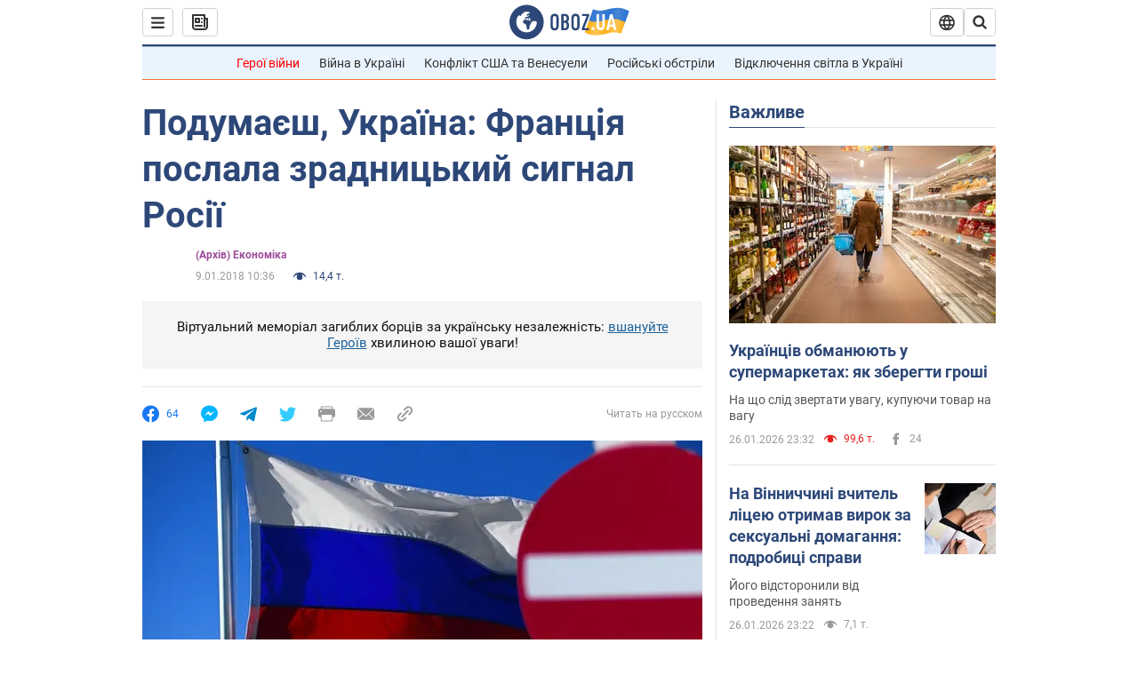

--- FILE ---
content_type: application/x-javascript; charset=utf-8
request_url: https://servicer.idealmedia.io/1418748/1?nocmp=1&sessionId=69785343-0c203&sessionPage=1&sessionNumberWeek=1&sessionNumber=1&scale_metric_1=64.00&scale_metric_2=256.00&scale_metric_3=100.00&cbuster=176949331502865154466&pvid=351d7d5e-26fb-4eed-b992-7e479d704606&implVersion=11&lct=1763555100&mp4=1&ap=1&consentStrLen=0&wlid=2eb1c390-5cf5-4fa2-882d-585c959d769b&uniqId=058c5&niet=4g&nisd=false&evt=%5B%7B%22event%22%3A1%2C%22methods%22%3A%5B1%2C2%5D%7D%2C%7B%22event%22%3A2%2C%22methods%22%3A%5B1%2C2%5D%7D%5D&pv=5&jsv=es6&dpr=1&hashCommit=cbd500eb&apt=2018-01-09T10%3A36%3A00&tfre=3669&w=0&h=1&tl=150&tlp=1&sz=0x1&szp=1&szl=1&cxurl=https%3A%2F%2Fnews.obozrevatel.com%2Fukr%2Feconomics%2Fpodumaesh-ukraina-frantsiya-poslala-zradnitskij-signal-rosii.htm&ref=&lu=https%3A%2F%2Fnews.obozrevatel.com%2Fukr%2Feconomics%2Fpodumaesh-ukraina-frantsiya-poslala-zradnitskij-signal-rosii.htm
body_size: 885
content:
var _mgq=_mgq||[];
_mgq.push(["IdealmediaLoadGoods1418748_058c5",[
["ua.tribuna.com","11961719","1","Дерюгина ответила на вопрос, почему развелась с Блохиным","Президент Украинской федерации гимнастики Ирина Дерюгина рассказала, почему завершился ее брак с Олегом Блохиным.– Почему вы развелись?– У него родились дети.","0","","","","LWsE-S51jONPSwBPqB70ch9ngvXCPVr4pJvAFKDdync0SzVyF_SAN_yRZlnvElbRJP9NESf5a0MfIieRFDqB_Kldt0JdlZKDYLbkLtP-Q-WxGq-1QAxBwWnxfNXOX1hx",{"i":"https://s-img.idealmedia.io/n/11961719/45x45/160x0x520x520/aHR0cDovL2ltZ2hvc3RzLmNvbS90LzQyNjAwMi85MjI3NTQ4ODU2NmYyMWU5ODlkYWVlN2NhMjI4NTQ4NS5qcGc.webp?v=1769493315-G-9ETMgQVwTJh7UoEgb10MSF9dO2juXVEnw64TJ040I","l":"https://clck.idealmedia.io/pnews/11961719/i/1298901/pp/1/1?h=LWsE-S51jONPSwBPqB70ch9ngvXCPVr4pJvAFKDdync0SzVyF_SAN_yRZlnvElbRJP9NESf5a0MfIieRFDqB_Kldt0JdlZKDYLbkLtP-Q-WxGq-1QAxBwWnxfNXOX1hx&utm_campaign=obozrevatel.com&utm_source=obozrevatel.com&utm_medium=referral&rid=c056f828-fb44-11f0-b412-d404e6f97680&tt=Direct&att=3&afrd=296&iv=11&ct=1&gdprApplies=0&muid=q0qfI_Vdy0Tl&st=-300&mp4=1&h2=RGCnD2pppFaSHdacZpvmnoTb7XFiyzmF87A5iRFByjtkApNTXTADCUxIDol3FKO5_5gowLa8haMRwNFoxyVg8A**","adc":[],"sdl":0,"dl":"","category":"Спорт","dbbr":0,"bbrt":0,"type":"e","media-type":"static","clicktrackers":[],"cta":"Читати далі","cdt":"","tri":"c057e7d2-fb44-11f0-b412-d404e6f97680","crid":"11961719"}],],
{"awc":{},"dt":"desktop","ts":"","tt":"Direct","isBot":1,"h2":"RGCnD2pppFaSHdacZpvmnoTb7XFiyzmF87A5iRFByjtkApNTXTADCUxIDol3FKO5_5gowLa8haMRwNFoxyVg8A**","ats":0,"rid":"c056f828-fb44-11f0-b412-d404e6f97680","pvid":"351d7d5e-26fb-4eed-b992-7e479d704606","iv":11,"brid":32,"muidn":"q0qfI_Vdy0Tl","dnt":2,"cv":2,"afrd":296,"consent":true,"adv_src_id":39175}]);
_mgqp();
